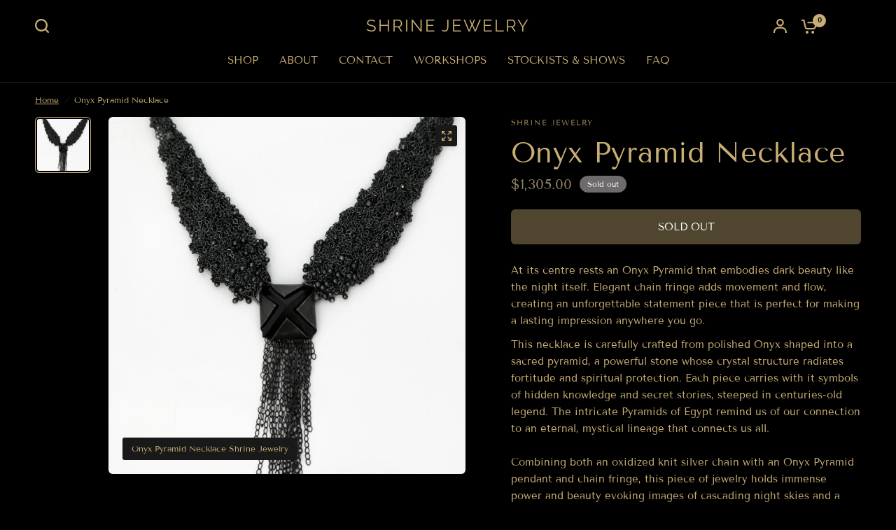

--- FILE ---
content_type: text/css
request_url: https://shrinejewelry.com/cdn/shop/t/17/assets/app.css?v=121199837508744416621746938109
body_size: 13947
content:
@charset "UTF-8";/*!
------------------------------------------------------------------
Author: Fuel Themes
Author URI: https://fuelthemes.net
------------------------------------------------------------------
*//*! normalize.css v8.0.0 | MIT License | github.com/necolas/normalize.css */html{line-height:1.15;-webkit-text-size-adjust:100%}body{margin:0}h1{font-size:2em;margin:.67em 0}hr{box-sizing:content-box;height:0;overflow:visible}pre{font-family:monospace,monospace;font-size:1em}a{background-color:transparent}abbr[title]{border-bottom:0;text-decoration:underline dotted}b,strong{font-weight:bolder}code,kbd,samp{font-family:monospace,monospace;font-size:1em}small{font-size:80%}sub,sup{font-size:75%;line-height:0;position:relative;vertical-align:baseline}sub{bottom:-.25em}sup{top:-.5em}img{border-style:none}button,input,optgroup,select,textarea{font-family:inherit;font-size:100%;line-height:1.15;margin:0}button,input{overflow:visible}button,select{text-transform:none}button,[type=button],[type=reset],[type=submit]{-webkit-appearance:button}button::-moz-focus-inner,[type=button]::-moz-focus-inner,[type=reset]::-moz-focus-inner,[type=submit]::-moz-focus-inner{border-style:none;padding:0}button:-moz-focusring,[type=button]:-moz-focusring,[type=reset]:-moz-focusring,[type=submit]:-moz-focusring{outline:1px dotted ButtonText}fieldset{padding:.35em .75em .625em}legend{box-sizing:border-box;color:inherit;display:table;max-width:100%;padding:0;white-space:normal}progress{vertical-align:baseline}textarea{overflow:auto}[type=checkbox],[type=radio]{box-sizing:border-box;padding:0}[type=number]::-webkit-inner-spin-button,[type=number]::-webkit-outer-spin-button{height:auto}[type=search]{-webkit-appearance:textfield;outline-offset:-2px}[type=search]::-webkit-search-decoration{-webkit-appearance:none}::-webkit-file-upload-button{-webkit-appearance:button;font:inherit}details{display:block}summary{display:list-item}template{display:none}[hidden]{display:none}[data-whatintent=mouse] *,[data-whatintent=mouse] *:focus,[data-whatintent=touch] *,[data-whatintent=touch] *:focus,[data-whatinput=mouse] *,[data-whatinput=mouse] *:focus,[data-whatinput=touch] *,[data-whatinput=touch] *:focus{outline:none}[draggable=false]{-webkit-touch-callout:none;-webkit-user-select:none}.foundation-mq{font-family:"small=0em&medium=48em&large=66.75em&xlarge=75em"}html{box-sizing:border-box;font-size:100%}*,*:before,*:after{box-sizing:inherit}body{margin:0;padding:0;background:var(--bg-body, #f5f5f5);font-family:-apple-system,BlinkMacSystemFont,avenir next,avenir,segoe ui,helvetica neue,helvetica,Cantarell,Ubuntu,roboto,noto,arial,sans-serif;font-weight:400;line-height:1.6;color:var(--color-body, #2c2d2e);-webkit-font-smoothing:antialiased;-moz-osx-font-smoothing:grayscale}img{display:inline-block;vertical-align:middle;max-width:100%;height:auto;-ms-interpolation-mode:bicubic}textarea{height:auto;min-height:50px;border-radius:0}select{box-sizing:border-box;width:100%;border-radius:0}.map_canvas img,.map_canvas embed,.map_canvas object,.mqa-display img,.mqa-display embed,.mqa-display object{max-width:none!important}button{padding:0;-webkit-appearance:none;appearance:none;border:0;border-radius:0;background:transparent;line-height:1;cursor:auto}[data-whatinput=mouse] button{outline:0}pre{overflow:auto;-webkit-overflow-scrolling:touch}button,input,optgroup,select,textarea{font-family:inherit}.is-visible{display:block!important}.is-hidden{display:none!important}div,dl,dt,dd,ul,ol,li,h1,h2,h3,h4,h5,h6,pre,form,p,blockquote,th,td{margin:0;padding:0}p{margin-bottom:1.25rem;font-size:inherit;line-height:1.6;text-rendering:optimizeLegibility}em,i{font-style:italic;line-height:inherit}strong,b{font-weight:var(--font-body-bold-weight, 600);line-height:inherit}small{font-size:80%;line-height:inherit}h1,.h1,.h1-large,.h1-xlarge,h2,.h2,h3,.h3,blockquote p,blockquote span,h4,.h4,h5,.h5,h6,.h6{font-family:-apple-system,BlinkMacSystemFont,avenir next,avenir,segoe ui,helvetica neue,helvetica,Cantarell,Ubuntu,roboto,noto,arial,sans-serif;font-style:normal;font-weight:700;color:var(--color-heading, #1a1c1d);text-rendering:optimizeLegibility}h1 small,.h1 small,.h1-large small,.h1-xlarge small,h2 small,.h2 small,h3 small,.h3 small,blockquote p small,blockquote span small,h4 small,.h4 small,h5 small,.h5 small,h6 small,.h6 small{line-height:0;color:#cacaca}h1,.h1,.h1-large,.h1-xlarge{font-size:2.875rem;line-height:1.45;margin-top:0;margin-bottom:1.25rem}h2,.h2{font-size:2.5rem;line-height:1.45;margin-top:0;margin-bottom:1.25rem}h3,.h3,blockquote p,blockquote span{font-size:2.125rem;line-height:1.45;margin-top:0;margin-bottom:1.25rem}h4,.h4{font-size:1.75rem;line-height:1.45;margin-top:0;margin-bottom:1.25rem}h5,.h5{font-size:1.5rem;line-height:1.45;margin-top:0;margin-bottom:1.25rem}h6,.h6{font-size:1.125rem;line-height:1.45;margin-top:0;margin-bottom:1.25rem}@media print,screen and (min-width: 48em){h1,.h1,.h1-large,.h1-xlarge{font-size:3.375rem}h2,.h2{font-size:2.875rem}h3,.h3,blockquote p,blockquote span{font-size:2.25rem}h4,.h4{font-size:1.75rem}h5,.h5{font-size:1.5rem}h6,.h6{font-size:1.125rem}}@media print,screen and (min-width: 66.75em){h1,.h1,.h1-large,.h1-xlarge{font-size:4rem}h2,.h2{font-size:3.375rem}h3,.h3,blockquote p,blockquote span{font-size:2.5rem}h4,.h4{font-size:1.875rem}h5,.h5{font-size:1.5rem}h6,.h6{font-size:1.125rem}}a{line-height:inherit;color:var(--color-body, #2c2d2e);text-decoration:none;cursor:pointer}a:hover,a:focus{color:var(--color-accent)}a img{border:0}hr{clear:both;max-width:var(--grid-width-row, 1380px);height:0;margin:1.25rem auto;border-top:0;border-right:0;border-bottom:1px solid #cacaca;border-left:0}ul,ol,dl{margin-bottom:1.25rem;list-style-position:outside;line-height:1.6}li{font-size:inherit}ul{margin-left:1.25rem;list-style-type:disc}ol{margin-left:1.25rem}ul ul,ol ul,ul ol,ol ol{margin-left:1.25rem;margin-bottom:0}dl{margin-bottom:1rem}dl dt{margin-bottom:.3rem;font-weight:var(--font-body-bold-weight, 600)}blockquote{margin:0 0 1.25rem;padding:.5625rem 1.25rem 0 1.1875rem;border-left:1px solid #cacaca}blockquote,blockquote p{line-height:1.6;color:#8a8a8a}abbr,abbr[title]{border-bottom:1px dotted #2c2d2e;cursor:help;text-decoration:none}figure{margin:0}kbd{margin:0;padding:.125rem .25rem 0;background-color:#e6e6e6;font-family:Consolas,Liberation Mono,Courier,monospace;color:#2c2d2e}.subheader{margin-top:.2rem;margin-bottom:.5rem;font-weight:400;line-height:1.4;color:#8a8a8a}.lead{font-size:125%;line-height:1.6}.stat{font-size:2.5rem;line-height:1}p+.stat{margin-top:-1rem}ul.no-bullet,ol.no-bullet{margin-left:0;list-style:none}cite,.cite-block{display:block;color:#8a8a8a;font-size:.8125rem}cite:before,.cite-block:before{content:"\2014  "}code,.code-inline{border:1px solid #cacaca;background-color:#e6e6e6;font-family:Consolas,Liberation Mono,Courier,monospace;font-weight:400;color:#2c2d2e;display:inline;max-width:100%;word-wrap:break-word;padding:.125rem .3125rem .0625rem}.code-block{border:1px solid #cacaca;background-color:#e6e6e6;font-family:Consolas,Liberation Mono,Courier,monospace;font-weight:400;color:#2c2d2e;display:block;overflow:auto;white-space:pre;padding:1rem;margin-bottom:1.5rem}.text-left{text-align:left}.text-right{text-align:right}.text-center{text-align:center}.text-justify{text-align:justify}@media print,screen and (min-width: 48em){.medium-text-left{text-align:left}.medium-text-right{text-align:right}.medium-text-center{text-align:center}.medium-text-justify{text-align:justify}}@media print,screen and (min-width: 66.75em){.large-text-left{text-align:left}.large-text-right{text-align:right}.large-text-center{text-align:center}.large-text-justify{text-align:justify}}.show-for-print{display:none!important}@media print{*{background:transparent!important;color:#000!important;-webkit-print-color-adjust:economy;print-color-adjust:economy;box-shadow:none!important;text-shadow:none!important}.show-for-print{display:block!important}.hide-for-print{display:none!important}table.show-for-print{display:table!important}thead.show-for-print{display:table-header-group!important}tbody.show-for-print{display:table-row-group!important}tr.show-for-print{display:table-row!important}td.show-for-print,th.show-for-print{display:table-cell!important}a,a:visited{text-decoration:underline}a[href]:after{content:" (" attr(href) ")"}.ir a:after,a[href^="javascript:"]:after,a[href^="#"]:after{content:""}abbr[title]:after{content:" (" attr(title) ")"}pre,blockquote{border:1px solid #8a8a8a;page-break-inside:avoid}thead{display:table-header-group}tr,img{page-break-inside:avoid}img{max-width:100%!important}@page{margin:.5cm}p,h2,h3{orphans:3;widows:3}h2,h3{page-break-after:avoid}.print-break-inside{page-break-inside:auto}}.row{max-width:var(--grid-width-row, 1380px);margin-right:auto;margin-left:auto;display:flex;flex-flow:row wrap}.row .row{margin-right:-.25rem;margin-left:-.25rem}@media print,screen and (min-width: 48em){.row .row{margin-right:-.9375rem;margin-left:-.9375rem}}@media print,screen and (min-width: 66.75em){.row .row{margin-right:-.9375rem;margin-left:-.9375rem}}.row .row.collapse{margin-right:0;margin-left:0}.row.expanded{max-width:none}.row.expanded .row{margin-right:auto;margin-left:auto}.row:not(.expanded) .row{max-width:none}.row.collapse>.column,.row.collapse>.columns{padding-right:0;padding-left:0}.row.is-collapse-child,.row.collapse>.column>.row,.row.collapse>.columns>.row{margin-right:0;margin-left:0}.column,.columns{flex:1 1 0px;padding-right:.25rem;padding-left:.25rem;min-width:0}@media print,screen and (min-width: 48em){.column,.columns{padding-right:.9375rem;padding-left:.9375rem}}.column.row.row,.row.row.columns{float:none;display:block}.row .column.row.row,.row .row.row.columns{margin-right:0;margin-left:0;padding-right:0;padding-left:0}.small-1{flex:0 0 8.33333%;max-width:8.33333%}.small-offset-0{margin-left:0%}.small-2{flex:0 0 16.66667%;max-width:16.66667%}.small-offset-1{margin-left:8.33333%}.small-3{flex:0 0 25%;max-width:25%}.small-offset-2{margin-left:16.66667%}.small-4{flex:0 0 33.33333%;max-width:33.33333%}.small-offset-3{margin-left:25%}.small-5{flex:0 0 41.66667%;max-width:41.66667%}.small-offset-4{margin-left:33.33333%}.small-6{flex:0 0 50%;max-width:50%}.small-offset-5{margin-left:41.66667%}.small-7{flex:0 0 58.33333%;max-width:58.33333%}.small-offset-6{margin-left:50%}.small-8{flex:0 0 66.66667%;max-width:66.66667%}.small-offset-7{margin-left:58.33333%}.small-9{flex:0 0 75%;max-width:75%}.small-offset-8{margin-left:66.66667%}.small-10{flex:0 0 83.33333%;max-width:83.33333%}.small-offset-9{margin-left:75%}.small-11{flex:0 0 91.66667%;max-width:91.66667%}.small-offset-10{margin-left:83.33333%}.small-12{flex:0 0 100%;max-width:100%}.small-offset-11{margin-left:91.66667%}.small-up-1{flex-wrap:wrap}.small-up-1>.column,.small-up-1>.columns{flex:0 0 100%;max-width:100%}.small-up-2{flex-wrap:wrap}.small-up-2>.column,.small-up-2>.columns{flex:0 0 50%;max-width:50%}.small-up-3{flex-wrap:wrap}.small-up-3>.column,.small-up-3>.columns{flex:0 0 33.33333%;max-width:33.33333%}.small-up-4{flex-wrap:wrap}.small-up-4>.column,.small-up-4>.columns{flex:0 0 25%;max-width:25%}.small-up-5{flex-wrap:wrap}.small-up-5>.column,.small-up-5>.columns{flex:0 0 20%;max-width:20%}.small-up-6{flex-wrap:wrap}.small-up-6>.column,.small-up-6>.columns{flex:0 0 16.66667%;max-width:16.66667%}.small-up-7{flex-wrap:wrap}.small-up-7>.column,.small-up-7>.columns{flex:0 0 14.28571%;max-width:14.28571%}.small-up-8{flex-wrap:wrap}.small-up-8>.column,.small-up-8>.columns{flex:0 0 12.5%;max-width:12.5%}.small-collapse>.column,.small-collapse>.columns{padding-right:0;padding-left:0}.small-uncollapse>.column,.small-uncollapse>.columns{padding-right:.25rem;padding-left:.25rem}@media print,screen and (min-width: 48em){.medium-1{flex:0 0 8.33333%;max-width:8.33333%}.medium-offset-0{margin-left:0%}.medium-2{flex:0 0 16.66667%;max-width:16.66667%}.medium-offset-1{margin-left:8.33333%}.medium-3{flex:0 0 25%;max-width:25%}.medium-offset-2{margin-left:16.66667%}.medium-4{flex:0 0 33.33333%;max-width:33.33333%}.medium-offset-3{margin-left:25%}.medium-5{flex:0 0 41.66667%;max-width:41.66667%}.medium-offset-4{margin-left:33.33333%}.medium-6{flex:0 0 50%;max-width:50%}.medium-offset-5{margin-left:41.66667%}.medium-7{flex:0 0 58.33333%;max-width:58.33333%}.medium-offset-6{margin-left:50%}.medium-8{flex:0 0 66.66667%;max-width:66.66667%}.medium-offset-7{margin-left:58.33333%}.medium-9{flex:0 0 75%;max-width:75%}.medium-offset-8{margin-left:66.66667%}.medium-10{flex:0 0 83.33333%;max-width:83.33333%}.medium-offset-9{margin-left:75%}.medium-11{flex:0 0 91.66667%;max-width:91.66667%}.medium-offset-10{margin-left:83.33333%}.medium-12{flex:0 0 100%;max-width:100%}.medium-offset-11{margin-left:91.66667%}.medium-up-1{flex-wrap:wrap}.medium-up-1>.column,.medium-up-1>.columns{flex:0 0 100%;max-width:100%}.medium-up-2{flex-wrap:wrap}.medium-up-2>.column,.medium-up-2>.columns{flex:0 0 50%;max-width:50%}.medium-up-3{flex-wrap:wrap}.medium-up-3>.column,.medium-up-3>.columns{flex:0 0 33.33333%;max-width:33.33333%}.medium-up-4{flex-wrap:wrap}.medium-up-4>.column,.medium-up-4>.columns{flex:0 0 25%;max-width:25%}.medium-up-5{flex-wrap:wrap}.medium-up-5>.column,.medium-up-5>.columns{flex:0 0 20%;max-width:20%}.medium-up-6{flex-wrap:wrap}.medium-up-6>.column,.medium-up-6>.columns{flex:0 0 16.66667%;max-width:16.66667%}.medium-up-7{flex-wrap:wrap}.medium-up-7>.column,.medium-up-7>.columns{flex:0 0 14.28571%;max-width:14.28571%}.medium-up-8{flex-wrap:wrap}.medium-up-8>.column,.medium-up-8>.columns{flex:0 0 12.5%;max-width:12.5%}}@media print,screen and (min-width: 48em) and (min-width: 48em){.medium-expand{flex:1 1 0px}}.row.medium-unstack>.column,.row.medium-unstack>.columns{flex:0 0 100%}@media print,screen and (min-width: 48em){.row.medium-unstack>.column,.row.medium-unstack>.columns{flex:1 1 0px}}@media print,screen and (min-width: 48em){.medium-collapse>.column,.medium-collapse>.columns{padding-right:0;padding-left:0}.medium-uncollapse>.column,.medium-uncollapse>.columns{padding-right:.9375rem;padding-left:.9375rem}}@media print,screen and (min-width: 66.75em){.large-1{flex:0 0 8.33333%;max-width:8.33333%}.large-offset-0{margin-left:0%}.large-2{flex:0 0 16.66667%;max-width:16.66667%}.large-offset-1{margin-left:8.33333%}.large-3{flex:0 0 25%;max-width:25%}.large-offset-2{margin-left:16.66667%}.large-4{flex:0 0 33.33333%;max-width:33.33333%}.large-offset-3{margin-left:25%}.large-5{flex:0 0 41.66667%;max-width:41.66667%}.large-offset-4{margin-left:33.33333%}.large-6{flex:0 0 50%;max-width:50%}.large-offset-5{margin-left:41.66667%}.large-7{flex:0 0 58.33333%;max-width:58.33333%}.large-offset-6{margin-left:50%}.large-8{flex:0 0 66.66667%;max-width:66.66667%}.large-offset-7{margin-left:58.33333%}.large-9{flex:0 0 75%;max-width:75%}.large-offset-8{margin-left:66.66667%}.large-10{flex:0 0 83.33333%;max-width:83.33333%}.large-offset-9{margin-left:75%}.large-11{flex:0 0 91.66667%;max-width:91.66667%}.large-offset-10{margin-left:83.33333%}.large-12{flex:0 0 100%;max-width:100%}.large-offset-11{margin-left:91.66667%}.large-up-1{flex-wrap:wrap}.large-up-1>.column,.large-up-1>.columns{flex:0 0 100%;max-width:100%}.large-up-2{flex-wrap:wrap}.large-up-2>.column,.large-up-2>.columns{flex:0 0 50%;max-width:50%}.large-up-3{flex-wrap:wrap}.large-up-3>.column,.large-up-3>.columns{flex:0 0 33.33333%;max-width:33.33333%}.large-up-4{flex-wrap:wrap}.large-up-4>.column,.large-up-4>.columns{flex:0 0 25%;max-width:25%}.large-up-5{flex-wrap:wrap}.large-up-5>.column,.large-up-5>.columns{flex:0 0 20%;max-width:20%}.large-up-6{flex-wrap:wrap}.large-up-6>.column,.large-up-6>.columns{flex:0 0 16.66667%;max-width:16.66667%}.large-up-7{flex-wrap:wrap}.large-up-7>.column,.large-up-7>.columns{flex:0 0 14.28571%;max-width:14.28571%}.large-up-8{flex-wrap:wrap}.large-up-8>.column,.large-up-8>.columns{flex:0 0 12.5%;max-width:12.5%}}@media print,screen and (min-width: 66.75em) and (min-width: 66.75em){.large-expand{flex:1 1 0px}}.row.large-unstack>.column,.row.large-unstack>.columns{flex:0 0 100%}@media print,screen and (min-width: 66.75em){.row.large-unstack>.column,.row.large-unstack>.columns{flex:1 1 0px}}@media print,screen and (min-width: 66.75em){.large-collapse>.column,.large-collapse>.columns{padding-right:0;padding-left:0}.large-uncollapse>.column,.large-uncollapse>.columns{padding-right:.9375rem;padding-left:.9375rem}}.shrink{flex:0 0 auto;max-width:100%}.column-block{margin-bottom:.5rem}.column-block>:last-child{margin-bottom:0}@media print,screen and (min-width: 48em){.column-block{margin-bottom:1.875rem}.column-block>:last-child{margin-bottom:0}}.align-left{justify-content:flex-start}.align-right{justify-content:flex-end}.align-center{justify-content:center}.align-justify{justify-content:space-between}.align-spaced{justify-content:space-around}.align-left.vertical.menu>li>a{justify-content:flex-start}.align-right.vertical.menu>li>a{justify-content:flex-end}.align-center.vertical.menu>li>a{justify-content:center}.align-top{align-items:flex-start}.align-self-top{align-self:flex-start}.align-bottom{align-items:flex-end}.align-self-bottom{align-self:flex-end}.align-middle{align-items:center}.align-self-middle{align-self:center}.align-stretch{align-items:stretch}.align-self-stretch{align-self:stretch}.align-center-middle{justify-content:center;align-items:center;align-content:center}.small-order-1{order:1}.small-order-2{order:2}.small-order-3{order:3}.small-order-4{order:4}.small-order-5{order:5}.small-order-6{order:6}@media print,screen and (min-width: 48em){.medium-order-1{order:1}.medium-order-2{order:2}.medium-order-3{order:3}.medium-order-4{order:4}.medium-order-5{order:5}.medium-order-6{order:6}}@media print,screen and (min-width: 66.75em){.large-order-1{order:1}.large-order-2{order:2}.large-order-3{order:3}.large-order-4{order:4}.large-order-5{order:5}.large-order-6{order:6}}.flex-container{display:flex}.flex-child-auto{flex:1 1 auto}.flex-child-grow{flex:1 0 auto}.flex-child-shrink{flex:0 1 auto}.flex-dir-row{flex-direction:row}.flex-dir-row-reverse{flex-direction:row-reverse}.flex-dir-column{flex-direction:column}.flex-dir-column-reverse{flex-direction:column-reverse}@media print,screen and (min-width: 48em){.medium-flex-container{display:flex}.medium-flex-child-auto{flex:1 1 auto}.medium-flex-child-grow{flex:1 0 auto}.medium-flex-child-shrink{flex:0 1 auto}.medium-flex-dir-row{flex-direction:row}.medium-flex-dir-row-reverse{flex-direction:row-reverse}.medium-flex-dir-column{flex-direction:column}.medium-flex-dir-column-reverse{flex-direction:column-reverse}}@media print,screen and (min-width: 66.75em){.large-flex-container{display:flex}.large-flex-child-auto{flex:1 1 auto}.large-flex-child-grow{flex:1 0 auto}.large-flex-child-shrink{flex:0 1 auto}.large-flex-dir-row{flex-direction:row}.large-flex-dir-row-reverse{flex-direction:row-reverse}.large-flex-dir-column{flex-direction:column}.large-flex-dir-column-reverse{flex-direction:column-reverse}}html{scroll-behavior:smooth;scroll-padding-top:calc(var(--logo-height-mobile) + 106px);font-size:calc(var(--font-body-scale) * 16px)}@media only screen and (min-width: 768px){html{scroll-padding-top:calc(var(--logo-height) + 106px)}}body{overflow-wrap:anywhere;font-size:1.0625rem;line-height:calc(var(--font-body-line-height-scale) * 1.6);letter-spacing:var(--font-body-letter-spacing, normal);background:var(--bg-body)}body.open-cc{overflow:hidden}body.open-cc #wrapper .click-capture{opacity:1;visibility:visible;pointer-events:all}body.open-cc #main-content{clip-path:none!important}body.open-cc--product #wrapper .click-capture--product{opacity:1;visibility:visible;pointer-events:all}body.open-cc--product #main-content{clip-path:none!important}body.open-cc #shopify-chat{display:none}body.open-lightbox #main-content{clip-path:none!important}*{box-sizing:border-box}a{-webkit-tap-highlight-color:rgba(0,0,0,0);transition:color .25s cubic-bezier(.104,.204,.492,1)}button,summary{-webkit-tap-highlight-color:rgba(0,0,0,0)}p{word-spacing:.001em;font-feature-settings:"kern" 1;font-kerning:normal;line-height:calc(var(--font-body-line-height-scale) * 1.6)}figure{margin:0;padding:0}hr{border-bottom-color:var(--color-border, #dadce0)}summary{display:inline-block}#wrapper{min-height:100vh;display:flex;flex-direction:column;scroll-behavior:smooth}#wrapper #main-content{display:flex;flex:1;backface-visibility:hidden;clip-path:inset(0px var(--footer-width-percent, 0%) 0% round var(--footer-border-radius, 0px));min-height:calc(100vh - var(--header-height, 0px) - var(--announcement-height, 0px));flex-direction:column;background:var(--bg-body, #f5f5f5)}@supports (height: 100dvh){#wrapper #main-content{min-height:calc(100dvh - var(--header-height, 0px) - var(--announcement-height, 0px))}}#wrapper #main-content>.row{width:100%}#wrapper .click-capture,#wrapper .click-capture--product{position:fixed;top:0;left:0;width:100%;height:100%;pointer-events:none;z-index:53;opacity:0;visibility:hidden;background:rgba(var(--color-overlay-rgb),.4);backdrop-filter:blur(7px);-webkit-backdrop-filter:blur(7px)}#wrapper .click-capture--product{z-index:91}.template-product-quick-view #wrapper .click-capture--product{opacity:1!important;visibility:visible!important}.template-product-quick-view #wrapper #main-content{clip-path:none!important}.row{padding:0 11px}@media only screen and (min-width: 768px){.row{padding:0 35px}}.row .columns{padding:0 4px}@media only screen and (min-width: 768px){.row .columns{padding:0 15px}}.row.no-padding{padding:0}.row.full-width-row{max-width:none}.row.full-width-row-full{padding:0;max-width:none}.row.full-width-row-full>.columns{padding:0}.text-size-large{font-size:1.0625rem}@media only screen and (min-width: 768px){.text-size-large{font-size:1.25rem}}.text-size-small{font-size:.9375rem}.visually-hidden{position:absolute!important;overflow:hidden;width:1px;height:1px;margin:-1px;padding:0;border:0;clip:rect(0 0 0 0);word-wrap:normal!important}.overflow-hidden{overflow:hidden}blockquote{position:relative;text-align:center;padding:0 5%;border-left:0;color:var(--color-heading, #1a1c1d);margin:50px 0}blockquote p,blockquote span{color:var(--color-heading, #1a1c1d)}.thb-placeholder{background:rgba(var(--color-body-rgb),.03);display:flex}.thb-placeholder svg{width:100%;height:100%;fill:var(--color-body, #2c2d2e)}.rte a{text-decoration:underline;text-underline-offset:3px}.rte p+h1,.rte p+h2,.rte p+h3,.rte p+h4,.rte p+h5,.rte p+h6{margin-top:10px}.rte iframe{max-width:100%}.no-js .no-js-hidden,.no-js img.lazyload{display:none!important}.screen-reader-shortcut{position:fixed;top:-1000em}.screen-reader-shortcut:focus{left:6px;top:7px;height:auto;width:auto;display:block;font-size:14px;font-weight:var(--font-body-bold-weight, 600);padding:15px 23px 14px;background-color:#54cdcd;color:#fff;z-index:100000;line-height:normal;text-decoration:none;box-shadow:0 0 2px 2px #0009}table{width:100%;text-align:left;border-spacing:0;border-collapse:separate;margin-bottom:30px;font-size:15px;border-collapse:collapse;border:1px solid var(--color-border, #dadce0)}[dir=rtl] table{text-align:right}table thead{line-height:1}table thead th{font-size:.8125rem;padding:18px 0;font-weight:var(--font-body-medium-weight, 500)}table th{font-weight:var(--font-body-medium-weight, 500)}table th,table td{padding:10px 15px;border:1px solid var(--color-border, #dadce0)}@media only screen and (min-width: 768px){table th,table td{padding:15px 25px}}table.collaterals{border:0;margin:0}table.collaterals tbody tr{border:0;font-weight:var(--font-body-medium-weight, 500)}table.collaterals tbody tr th,table.collaterals tbody tr td{padding:5px 0;border:0}table.collaterals tbody tr th:last-child,table.collaterals tbody tr td:last-child{text-align:right;padding-right:0}table.collaterals tbody tr th{padding:5px 10px 5px 0}table.collaterals tbody tr .price{font-weight:var(--font-body-medium-weight, 500)}table.collaterals tbody tr.cart-total .price{font-size:1.25rem}table.collaterals tbody tr:first-child th,table.collaterals tbody tr:first-child td{padding-top:0}table.no-borders{border:0}table.no-borders thead{line-height:1}table.no-borders thead th{padding:18px 0;border-bottom:1px solid var(--color-border, #dadce0)}table.no-borders thead th:last-child{text-align:right}table.no-borders th,table.no-borders td{padding:10px 15px;border:0}@media only screen and (min-width: 768px){table.no-borders th,table.no-borders td{padding:15px 25px}}table.no-borders tbody tr th,table.no-borders tbody tr td{padding:20px 15px 20px 0;border-bottom:1px solid var(--color-border, #dadce0)}table.no-borders tbody tr th:last-child,table.no-borders tbody tr td:last-child{text-align:right;padding-right:0}@media only screen and (min-width: 768px){table.no-borders tbody tr th,table.no-borders tbody tr td{padding:20px 30px 20px 0}}[dir=rtl] table.no-borders tbody tr th,[dir=rtl] table.no-borders tbody tr td{padding:20px 0 20px 15px}@media only screen and (min-width: 768px){[dir=rtl] table.no-borders tbody tr th,[dir=rtl] table.no-borders tbody tr td{padding:20px 0 20px 30px}}table.no-borders tbody tr:last-child td{border-bottom:0}table.no-borders tfoot{text-align:right}table.no-borders tfoot td{padding:10px 0;border-top:1px solid var(--color-border, #dadce0)}table.no-borders tfoot td:first-child{text-align:left}.shopify-challenge__container{padding:40px 0}@media only screen and (min-width: 768px){.shopify-challenge__container{padding:70px 0}}@media only screen and (min-width: 1068px){.shopify-challenge__container{padding:100px 0}}.discounts{list-style:none;margin:5px 0 0;padding:0;font-size:12px}.discounts__discount{margin-bottom:5px}.discounts__discount svg{vertical-align:middle;margin-right:6px;width:10px}.side-panel{position:fixed;top:0;right:0;height:100vh;z-index:90;width:calc(100vw - 15px);background:var(--color-drawer-bg, #fff);max-width:540px;overflow-x:hidden;transform:translate(100%);border-radius:var(--block-border-radius, 16px) 0 0 var(--block-border-radius, 16px);--bg-body-rgb: var(--color-drawer-bg-rgb)}.side-panel:not(.active){box-shadow:none!important}@supports (height: 100dvh){.side-panel{height:100dvh}}.side-panel.active{transform:translate(0)}.side-panel.side-cart{z-index:99}.side-panel.facet-drawer{transform:translate(-100%);right:auto;left:0}.side-panel.facet-drawer.active{transform:translate(0)}.side-panel.search-drawer{overflow:hidden}.side-panel.search-drawer .side-panel-inner{height:100%}.side-panel.search-drawer .side-panel-header div{height:70px;padding:10px 0}.side-panel.search-drawer .searchform{width:100%;padding-right:20px}.side-panel.search-drawer .searchform input{border:0;padding:0;font-size:1rem;outline:0}.side-panel.search-drawer .searchform label{display:none}.side-panel.search-drawer .side-panel-content--has-tabs{display:none;position:relative;flex:1;height:calc(100% - 70px)}.side-panel.search-drawer .side-panel-content--has-tabs.active{display:flex;flex-direction:column}.side-panel.search-drawer .side-panel-content--has-tabs.active+.side-panel-content--initial{display:none}.side-panel.search-drawer .side-panel-content--has-tabs scroll-shadow{flex:1;overflow:hidden}.side-panel.search-drawer .side-panel-content--initial{height:calc(100% - 70px);overflow-x:hidden;overflow-y:auto}.side-panel.product-drawer{z-index:102;width:auto;left:10px;right:10px;top:10px;bottom:10px;height:auto;max-width:100%;margin:0;opacity:0;pointer-events:none}@media only screen and (min-width: 1068px){.side-panel.product-drawer{max-width:1160px;max-height:calc(100vh - 40px);left:50%;right:auto;top:50%;width:100%;bottom:auto;transform:translate3d(-50%,-50%,0)}@supports (height: 100dvh){.side-panel.product-drawer{max-height:calc(100dvh - 40px)}}}.side-panel.product-drawer.active{pointer-events:all;opacity:1}@media only screen and (min-width: 1068px){.side-panel.product-drawer.active{transform:translate3d(-50%,-50%,0)}}.side-panel.product-drawer .side-panel-close{position:absolute;top:5px;right:5px;width:40px;height:40px;z-index:20;display:flex;align-items:center;justify-content:center}.side-panel.product-drawer .thb-product-detail{margin:0}.side-panel.product-drawer .side-panel-inner{position:relative;z-index:5}.side-panel.product-drawer .side-panel-content{padding:10px 20px 20px}@media only screen and (min-width: 1068px){.side-panel.product-drawer .side-panel-content{padding:40px}}.side-panel-header{position:sticky;top:0;left:0;z-index:35;background:var(--color-drawer-bg, #fff);padding:0 30px}.side-panel-header .h6{margin:0;line-height:1;color:var(--color-body, #2c2d2e)}.side-panel-header .h6>span{display:block}.side-panel-header .h6 .facets__label{font-size:.75rem;margin-top:4px;display:block}.side-panel-header div{line-height:1;display:flex;justify-content:space-between;align-items:center;height:100%;padding:23px 0;border-bottom:1px solid var(--color-border, #dadce0)}.side-panel-close{cursor:pointer}.side-panel-content{padding:25px 30px;font-size:.9375rem}.side-panel-content.side-panel-content--has-tabs{padding:0}.side-panel-content.side-panel-content--has-tabs .side-panel-content--inner{padding:0 30px 25px;overflow-y:auto;overflow-x:hidden;height:100%}.side-panel-content--tabs{display:flex;padding:25px 30px}.side-panel-content--tabs button{display:inline-flex;align-items:center;min-height:25px;color:rgba(var(--color-body-rgb),.6);margin-right:15px;font-size:1rem;font-weight:var(--font-body-medium-weight, 500);padding:2px 0 5px;position:relative;z-index:2}.side-panel-content--tabs button:after{content:"";display:block;height:2px;width:100%;background:var(--color-body, #2c2d2e);position:absolute;bottom:0;left:0;z-index:3;transform:scaleX(0);transform-origin:left center}.side-panel-content--tabs button:hover{color:var(--color-body, #2c2d2e);opacity:1}.side-panel-content--tabs button.tab-active{opacity:1;color:var(--color-body, #2c2d2e)}.side-panel-content--tabs button.tab-active:after{transform:scale(1)}.side-panel-content--tab-panel{display:none}.side-panel-content--tab-panel.tab-active{display:block}.side-panel-content--search-footer{padding:25px 30px;border-top:1px solid var(--color-border, #dadce0);margin-top:auto}.side-panel-content .button{flex-shrink:0}.side-panel-footer{padding:25px 30px;border-top:1px solid var(--color-border, #dadce0)}.loading{position:relative}.loading:after{content:"";display:block;position:absolute;top:0;left:0;right:0;bottom:0;z-index:10}.loading .loading-overlay{display:block}.loading-overlay{display:none;width:42px;height:42px;position:absolute;top:50%;left:50%;z-index:20;line-height:0;transform:translate3d(-50%,-50%,0)}.spinner{animation:rotator 1.4s infinite linear}.spinner-path{stroke-dasharray:280;stroke-dashoffset:0;transform-origin:center;animation:dash 1.4s infinite ease}@keyframes rotator{0%{transform:rotate(0)}to{transform:rotate(270deg)}}@keyframes dash{0%{stroke-dashoffset:280}50%{stroke-dashoffset:75;transform:rotate(135deg)}to{stroke-dashoffset:280;transform:rotate(450deg)}}.lazyload,.lazyloading{opacity:.75;will-change:opacity,filter;-webkit-filter:blur(5px);-moz-filter:blur(5px);filter:blur(5px)}.lazyload.no-blur,.lazyloading.no-blur{filter:none;opacity:1}.lazyloaded{opacity:1;transition:opacity .2s cubic-bezier(.104,.204,.492,1),filter .2s cubic-bezier(.104,.204,.492,1)}@media only screen and (min-width: 768px){.medium-1\/5{-webkit-flex:0 0 20%;-ms-flex:0 0 20%;flex:0 0 20%;max-width:20%}}@media only screen and (min-width: 1068px){.large-1\/5{-webkit-flex:0 0 20%;-ms-flex:0 0 20%;flex:0 0 20%;max-width:20%}}scroll-shadow{display:inline-block;width:100%;--scroll-shadow-size: 20;--scroll-shadow-top: linear-gradient(rgba(var(--bg-body-rgb), 1), rgba(var(--bg-body-rgb), 0));--scroll-shadow-bottom: linear-gradient(rgba(var(--bg-body-rgb), 0), rgba(var(--bg-body-rgb), 1));--scroll-shadow-left: linear-gradient(90deg, rgba(var(--bg-body-rgb), 1), rgba(var(--bg-body-rgb), 0));--scroll-shadow-right: linear-gradient(90deg, rgba(var(--bg-body-rgb), 0), rgba(var(--bg-body-rgb), 1))}@media only screen and (max-width: 767px){.mobile-height-full{transition:height .5s linear;height:calc(100vh - var(--announcement-height, 0px))}@supports (height: 100svh){.mobile-height-full{height:calc(100svh - var(--announcement-height, 0px))}}}@media only screen and (max-width: 767px){.mobile-height-auto{min-height:auto}}@media only screen and (max-width: 767px){.mobile-height-300{min-height:300px}}@media only screen and (max-width: 767px){.mobile-height-350{min-height:350px}}@media only screen and (max-width: 767px){.mobile-height-400{min-height:400px}}@media only screen and (max-width: 767px){.mobile-height-450{min-height:450px}}@media only screen and (max-width: 767px){.mobile-height-500{min-height:500px}}@media only screen and (min-width: 768px){.desktop-height-full{height:calc(100vh - var(--announcement-height, 0px))}@supports (height: 100dvh){.desktop-height-full{height:calc(100dvh - var(--announcement-height, 0px))}}}@media only screen and (min-width: 768px){.desktop-height-auto{min-height:auto}}@media only screen and (min-width: 768px){.desktop-height-450{min-height:450px}}@media only screen and (min-width: 768px){.desktop-height-550{min-height:550px}}@media only screen and (min-width: 768px){.desktop-height-650{min-height:650px}}@media only screen and (min-width: 768px){.desktop-height-750{min-height:750px}}.height-full{min-height:100vh}.height-auto{min-height:auto}.height-300{min-height:300px}.height-350{min-height:350px}.height-400{min-height:400px}.height-450{min-height:450px}.page-content-width{max-width:800px;margin:0 auto}.subheading{font-size:.75rem;letter-spacing:.1em;margin-bottom:20px;text-transform:uppercase;font-weight:var(--font-body-medium-weight, 500)}.section-spacing{margin-top:var(--section-spacing-mobile, 0);margin-bottom:var(--section-spacing-mobile, 0)}@media only screen and (min-width: 768px){.section-spacing{margin-top:var(--section-spacing-desktop, 0);margin-bottom:var(--section-spacing-desktop, 0)}}.section-spacing.section-spacing--disable-top{margin-top:0}.section-spacing.section-spacing--disable-bottom{margin-bottom:0}.section-spacing-bottom{margin-bottom:var(--section-spacing-mobile, 0)}@media only screen and (min-width: 768px){.section-spacing-bottom{margin-bottom:var(--section-spacing-desktop, 0)}}.section-spacing-bottom.section-spacing--disable-bottom{margin-bottom:0}.section-spacing-padding{padding-top:var(--section-spacing-mobile, 0);padding-bottom:var(--section-spacing-mobile, 0)}@media only screen and (min-width: 768px){.section-spacing-padding{padding-top:var(--section-spacing-desktop, 0);padding-bottom:var(--section-spacing-desktop, 0)}}.section-spacing-padding.section-spacing--disable-top{padding-top:0}.section-spacing-padding.section-spacing--disable-bottom{padding-bottom:0}.visibility-hidden{visibility:hidden}.thb-parallax-image{pointer-events:none;will-change:transform;transform-style:preserve-3d;backface-visibility:hidden}.has-shadow--true.has-shadow--hover:hover{box-shadow:0 4px 6px #00000029}.back-to-top{display:flex;align-items:center;justify-content:center;width:36px;height:36px;background:var(--color-drawer-bg, #fff);position:fixed;bottom:20px;right:20px;z-index:30;border-radius:50%;cursor:pointer;box-shadow:0 2px 10px #00000026;transform:translateY(70px)}@media only screen and (min-width: 1068px){.back-to-top{bottom:30px;right:30px}}.back-to-top.back-to-top--active{transform:translateY(0)}.back-to-top svg{overflow:visible;transform:translateY(1px)}.back-to-top--handle{transform:translateY(4px)}.back-to-top--bar{opacity:0;transform-origin:bottom center;transform:scaleY(0) translateY(8px)}.back-to-top:hover .back-to-top--handle,.back-to-top:focus .back-to-top--handle{transform:translateY(0)}.back-to-top:hover .back-to-top--bar,.back-to-top:focus .back-to-top--bar{opacity:1;transform-origin:top center;transform:scale(1) translateY(0)}.metafield-color{display:inline-block;width:20px;height:20px;border-radius:50%;margin-right:5px}.metafield-rich_text_field>*:last-child{margin-bottom:0}h1,.h1,.h1-large,.h1-xlarge{font-size:calc(var(--font-heading-scale) * 32px);line-height:calc(var(--font-heading-line-height-scale) * calc(var(--font-heading-scale) * 40px))}@media only screen and (min-width: 768px){h1,.h1,.h1-large,.h1-xlarge{font-size:calc(var(--font-heading-scale) * 36px);line-height:calc(var(--font-heading-line-height-scale) * calc(var(--font-heading-scale) * 44px))}}@media only screen and (min-width: 1068px){h1,.h1,.h1-large,.h1-xlarge{font-size:calc(var(--font-heading-scale) * 50px);line-height:calc(var(--font-heading-line-height-scale) * calc(var(--font-heading-scale) * 58px))}}h2,.h2{font-size:calc(var(--font-heading-scale) * 28px);line-height:calc(var(--font-heading-line-height-scale) * calc(var(--font-heading-scale) * 36px))}@media only screen and (min-width: 768px){h2,.h2{font-size:calc(var(--font-heading-scale) * 36px);line-height:calc(var(--font-heading-line-height-scale) * calc(var(--font-heading-scale) * 44px))}}@media only screen and (min-width: 1068px){h2,.h2{font-size:calc(var(--font-heading-scale) * 42px);line-height:calc(var(--font-heading-line-height-scale) * calc(var(--font-heading-scale) * 50px))}}h3,.h3,blockquote p,blockquote span{font-size:calc(var(--font-heading-scale) * 26px);line-height:calc(var(--font-heading-line-height-scale) * calc(var(--font-heading-scale) * 30px))}@media only screen and (min-width: 768px){h3,.h3,blockquote p,blockquote span{font-size:calc(var(--font-heading-scale) * 30px);line-height:calc(var(--font-heading-line-height-scale) * calc(var(--font-heading-scale) * 38px))}}@media only screen and (min-width: 1068px){h3,.h3,blockquote p,blockquote span{font-size:calc(var(--font-heading-scale) * 34px);line-height:calc(var(--font-heading-line-height-scale) * calc(var(--font-heading-scale) * 42px))}}h4,.h4{font-size:calc(var(--font-heading-scale) * 20px);line-height:calc(var(--font-heading-line-height-scale) * calc(var(--font-heading-scale) * 28px))}@media only screen and (min-width: 1068px){h4,.h4{font-size:calc(var(--font-heading-scale) * 28px);line-height:calc(var(--font-heading-line-height-scale) * calc(var(--font-heading-scale) * 36px))}}h5,.h5{font-size:calc(var(--font-heading-scale) * 24px);line-height:calc(var(--font-heading-line-height-scale) * calc(var(--font-heading-scale) * 32px))}h6,.h6{font-size:calc(var(--font-heading-scale) * 18px);line-height:calc(var(--font-heading-line-height-scale) * calc(var(--font-heading-scale) * 26px))}@media only screen and (min-width: 768px){.h1-large{font-size:calc(var(--font-heading-scale) * 52px);line-height:calc(var(--font-heading-line-height-scale) * calc(var(--font-heading-scale) * 60px))}}@media only screen and (min-width: 1068px){.h1-large{font-size:calc(var(--font-heading-scale) * 60px);line-height:calc(var(--font-heading-line-height-scale) * calc(var(--font-heading-scale) * 68px))}}@media only screen and (min-width: 768px){.h1-xlarge{font-size:calc(var(--font-heading-scale) * 60px);line-height:calc(var(--font-heading-line-height-scale) * calc(var(--font-heading-scale) * 68px))}}@media only screen and (min-width: 1068px){.h1-xlarge{font-size:calc(var(--font-heading-scale) * 72px);line-height:calc(var(--font-heading-line-height-scale) * calc(var(--font-heading-scale) * 80px))}}h1,.h1,.h1-large,.h1-xlarge,h2,.h2,h3,.h3,blockquote p,blockquote span,h4,.h4,h5,.h5,h6,.h6 .h1-large{letter-spacing:var(--font-heading-letter-spacing, normal)}@media only screen and (min-width: 1068px){.heading-size--small{font-size:2.125rem;line-height:2.625rem}}@media only screen and (min-width: 1068px){.heading-size--medium{font-size:3rem;line-height:3.5rem}}@media only screen and (min-width: 1068px){.heading-size--large{font-size:3.75rem;line-height:4.25rem}}@media only screen and (min-width: 1068px){.heading-size--xlarge{font-size:4.5rem;line-height:5rem}}.header-section{position:sticky;top:0;left:0;z-index:50;width:100%}.header{display:block;position:relative;z-index:30;width:100%;padding:0 15px;background:transparent;color:var(--color-header-text, --color-body);--color-body: var(--color-header-links);--color-price: $header-text;--color-accent: var(--color-header-links);--color-accent-rgb: var(--color-header-links-rgb)}.header:before{content:"";position:absolute;top:0;left:0;width:100%;bottom:0;z-index:-1;background:var(--color-header-bg);opacity:1;transition:opacity .25s cubic-bezier(.104,.204,.492,1)}@media only screen and (min-width: 768px){.header{padding:0 50px}}.header:after{content:"";position:absolute;top:0;left:0;width:100%;bottom:0;z-index:-1;opacity:0;pointer-events:none}.header.header--shadow-small:after{box-shadow:0 2px 5px #0000000f}.header.header--shadow-medium:after{box-shadow:0 9px 38px #0000000d,0 5px 12px #0000001a}.header.header--shadow-large:after{box-shadow:0 19px 38px #0000001a,0 5px 22px #00000026}.header.is-sticky:after{opacity:1}.header.is-sticky .header--inner:before{opacity:0}.header.transparent--true{position:absolute}.header.transparent--true:before{opacity:0}.header.transparent--true:hover:before,.header.transparent--true.is-sticky:before{opacity:1}.header.transparent--true:not(:hover):not(.is-sticky) .logolink.text-logo{color:var(--color-header-transparent-text, #fff)}.header.transparent--true:not(:hover):not(.is-sticky) .logolink .logoimg{opacity:0}.header.transparent--true:not(:hover):not(.is-sticky) .logolink .logoimg--light{opacity:1}.header.transparent--true:not(:hover):not(.is-sticky) .thb-full-menu>li>a{color:var(--color-header-transparent-text, #fff)}.header.transparent--true:not(:hover):not(.is-sticky) .thb-full-menu>li>a:after{background:var(--color-header-transparent-text, #fff)}.header.transparent--true:not(:hover):not(.is-sticky) .thb-full-menu>li>a>svg path{stroke:var(--color-header-transparent-text, #fff)}.header.transparent--true:not(:hover):not(.is-sticky) .thb-localization-forms.inside-header-arrow svg path{stroke:var(--color-header-transparent-text, #fff)}.header.transparent--true:not(:hover):not(.is-sticky) .thb-localization-forms.inside-header .custom-select--button{color:var(--color-header-transparent-text, #fff)}.header.transparent--true:not(:hover):not(.is-sticky) .thb-secondary-area-item.thb-secondary-myaccount{color:var(--color-header-transparent-text, #fff)}.header.transparent--true:not(:hover):not(.is-sticky) .thb-secondary-area svg path{fill:var(--color-header-transparent-text, #fff)}.header.transparent--true:not(:hover):not(.is-sticky) .mobile-toggle span{background:var(--color-header-transparent-text, #fff)}.header--inner{width:100%;max-width:var(--grid-width, 1280px);margin:0 auto;display:grid;column-gap:20px;align-items:center;grid-template-columns:1fr auto 1fr;min-height:60px}@media only screen and (min-width: 1068px){.header--inner{min-height:80px}}.header--inner:before{content:"";position:absolute;bottom:0;left:0;width:100%;height:1px;background:var(--color-border, #dadce0)}.template-index .header--inner:before{content:none}.header--full-width .header--inner,.header--full-width .thb-full-menu .mega-menu-columns{max-width:100%}.header .logolink{position:relative}.header .logolink .logoimg--light{position:absolute;top:0;left:0;width:100%;height:100%;object-fit:contain;opacity:0}.header.style1 .logolink{text-align:center;justify-content:center}@media only screen and (min-width: 1068px){.header.style1 .logolink{text-align:left;margin-right:auto;justify-content:flex-start}}@media only screen and (min-width: 1068px){.header.style1 .header--inner{grid-template-columns:auto minmax(auto,70%) auto}}.header.style2 .logolink{text-align:center;margin-right:auto;margin-left:auto;flex-shrink:0}@media only screen and (min-width: 1068px){.header.style2 .logolink{margin-left:0}}@media only screen and (min-width: 1068px){.header.style2 .header--inner{grid-template-columns:auto 1fr}}.header.style2 .full-menu{margin-left:25px}@media only screen and (min-width: 1068px){.header.style2 .logolink{text-align:left}}.header.style3 .logolink{text-align:center;justify-content:center}.header.style3 .logolink .logoimg{object-position:center}.header.style3 .full-menu{margin-left:0}.header.style3 .thb-full-menu{text-align:left}[dir=ltr] .header.style3 .thb-full-menu>li:first-child{padding-left:0}[dir=rtl] .header.style3 .thb-full-menu>li:first-child{padding-right:0}.header.style4 .full-menu{width:100%;grid-column:span 3;justify-content:center}@media only screen and (min-width: 1068px){.header.style4 .logolink{margin:15px 0}}@media only screen and (min-width: 1068px){.header.style4 .header--inner{padding-top:10px;padding-bottom:10px}}.header.style4 .thb-header-desktop-left .thb-secondary-area{justify-content:flex-start}.header.style4 .thb-header-desktop-left .thb-secondary-area-item{padding-left:0;padding-right:10px}@media only screen and (min-width: 1068px){.header.style4 .thb-header-right .thb-quick-search{display:none}}.header.style5 .full-menu{width:100%;grid-column:span 2}.header.style5 .full-menu .thb-full-menu{text-align:left}[dir=ltr] .header.style5 .full-menu .thb-full-menu>li:first-child{padding-left:0}[dir=rtl] .header.style5 .full-menu .thb-full-menu>li:first-child{padding-right:0}@media only screen and (min-width: 1068px){.header.style5 .logolink{margin:15px 0}}@media only screen and (min-width: 1068px){.header.style5 .header--inner{padding-top:10px;padding-bottom:10px;grid-template-columns:auto 1fr}}.header .menu-logo-container{display:flex;align-items:center}.header .searchform{width:340px;max-width:100%;margin-right:10px;display:none}@media only screen and (min-width: 1068px){.header .searchform{display:block}}.header .searchform--click-capture{position:fixed;top:0;left:0;width:100%;height:100%;z-index:52;pointer-events:none;visibility:hidden}.open-search .header .searchform--click-capture{visibility:visible;pointer-events:all}.header .searchform--form{display:flex;flex-direction:row;width:100%;position:relative;z-index:53}.header .searchform--form .search-field{padding:9px 17px;height:44px;border:none;outline:0;-webkit-appearance:textfield;appearance:textfield;background-color:rgba(var(--color-header-text-rgb, --color-body-rgb),.07)}.header .searchform--form .search-field::placeholder{color:var(--color-header-text, --color-body)}.header .searchform--form .search-field::-webkit-search-decoration,.header .searchform--form .search-field::-webkit-search-cancel-button,.header .searchform--form .search-field::-ms-clear{display:none}.header .searchform--form .search-field:focus{box-shadow:inset 0 0 0 1px var(--color-header-text, --color-body);background-color:var(--color-drawer-bg, #fff)}.header .searchform--form .search-field:focus::placeholder{color:var(--color-body, #2c2d2e)}.open-search .header .searchform--form .search-field{box-shadow:inset 0 0 0 1px var(--color-header-text, --color-body);border-radius:var(--input-border-radius, 6px) var(--input-border-radius, 6px) 0 0;background-color:var(--color-drawer-bg, #fff)}.header .searchform--form .thb-predictive-search{position:absolute;top:calc(100% - 1px);left:0;right:0;z-index:90;background-color:var(--color-drawer-bg, #fff);display:flex;min-height:50px;flex-direction:column;max-height:calc(100dvh - var(--header-height, 0px) - var(--header-offset, 0px));border-radius:0 0 var(--input-border-radius, 6px) var(--input-border-radius, 6px);border:1px solid var(--color-header-text, --color-body);border-top:0}.header .searchform--form .thb-predictive-search[inert]{display:none;border:0}.header .searchform--form .thb-predictive-search .side-panel-content--tabs{padding:15px 20px}.header .searchform--form .thb-predictive-search .side-panel-content--tabs button{font-size:.8125rem}.header .searchform--form .thb-predictive-search scroll-shadow{height:275px}.header .searchform--form .thb-predictive-search .side-panel-content--inner{padding:0 20px 15px;overflow-y:auto;overflow-x:hidden;height:100%}.header .searchform--form .thb-predictive-search .side-panel-content--search-footer{padding:0}.header .searchform--form .thb-predictive-search .side-panel-content--search-footer .search-results-submit{text-align:center;color:var(--color-body, #2c2d2e);font-size:.8125rem;font-weight:var(--font-body-medium-weight, 500);padding:14px 12px;width:100%}.header .searchform--form .thb-predictive-search .side-panel-content--tab-panel.tab-active{display:flex;flex-direction:column}.header .searchform--form .thb-predictive-search>.loading-overlay{width:21px;height:21px}.header .searchform--form .thb-predictive-search .product-card-small:last-child{margin-bottom:0}.header .searchform--form .thb-predictive-search .product-card-small,.header .searchform--form .thb-predictive-search .product-cart-item{margin-bottom:10px;white-space:normal}.header .searchform--form .thb-predictive-search .product-cart-item-image{margin-right:10px}.header .searchform--form .thb-predictive-search .product-cart-item img,.header .searchform--form .thb-predictive-search .product-card-small--image{width:64px}.header .searchform--form .thb-predictive-search .product-card-small--link{text-wrap:wrap}.header .searchform--click-capture{position:fixed;top:0;left:0;width:100%;height:100%;z-index:52;pointer-events:none;opacity:0;visibility:hidden;transition:opacity .25s cubic-bezier(.104,.204,.492,1)}.open-search .header .searchform .searchform--click-capture{opacity:1;visibility:visible;pointer-events:all}.thb-secondary-area{margin-left:auto;line-height:1;height:100%;min-width:70px;white-space:nowrap;align-items:center;justify-content:end;display:inline-flex}@media only screen and (min-width: 768px){.thb-secondary-area{min-width:135px}}[dir=rtl] .thb-secondary-area{margin-right:auto;margin-left:0}.thb-secondary-area .no-js-hidden{align-items:center;display:none}@media only screen and (min-width: 1068px){.thb-secondary-area .no-js-hidden{display:inline-flex}}.thb-secondary-area-item{padding:0 7px;height:100%;align-items:center;display:inline-flex}@media only screen and (min-width: 768px){.thb-secondary-area-item{padding:0 10px}}.thb-secondary-area-item:last-child{padding-right:0}[dir=rtl] .thb-secondary-area-item:last-child{padding-right:7px}.thb-secondary-area-item.thb-secondary-myaccount{display:none;font-weight:var(--font-body-medium-weight, 500);font-size:calc(var(--font-navigation-scale, 1) * 15px);color:var(--color-header-links, --color-accent)}.thb-secondary-area-item.thb-secondary-myaccount:hover{color:var(--color-header-links-hover, --color-accent2)}.navigation-uppercase-true .thb-secondary-area-item.thb-secondary-myaccount{text-transform:uppercase}@media only screen and (min-width: 768px){.thb-secondary-area-item.thb-secondary-myaccount{display:inline-flex}}.thb-secondary-area-item.thb-secondary-myaccount span{position:relative;line-height:1.7}.thb-secondary-area-item.thb-secondary-myaccount span:after{content:"";display:block;position:absolute;top:100%;left:0;width:100%;will-change:transform;height:1px;transform:scaleX(0);transform-origin:left center;background:var(--color-header-links-hover, --color-accent)}.thb-secondary-area-item.thb-secondary-myaccount:hover,.thb-secondary-area-item.thb-secondary-myaccount:focus{color:var(--color-header-links-hover, --color-accent2)}.thb-secondary-area-item.thb-secondary-myaccount:hover span:after,.thb-secondary-area-item.thb-secondary-myaccount:focus span:after{transform:scale(1)}.thb-secondary-area-item.thb-secondary-cart .thb-item-count svg{fill:var(--color-header-bg, #fff);width:8px}.thb-secondary-area-item.thb-secondary-cart .thb-secondary-item-icon{transform:translateY(2px)}.thb-secondary-area-item svg{pointer-events:none}.thb-secondary-area .thb-secondary-item-icon{position:relative}@media only screen and (min-width: 1068px){.thb-secondary-area .thb-quick-search--mobile-only{display:none}}.thb-secondary-area .thb-item-count{display:inline-flex;align-items:center;justify-content:center;text-align:center;font-size:.625rem;font-weight:var(--font-body-bold-weight, 600);width:19px;height:19px;border-radius:50%;background:var(--color-accent);color:var(--color-header-bg, #fff);position:absolute;top:-8px;right:-12px}.logolink{display:inline-flex;margin:20px 0}.logolink.text-logo{font-size:1.125rem;font-weight:var(--font-body-bold-weight, 600);line-height:1;word-break:break-all;color:var(--color-header-links, --color-accent)}.logolink.text-logo:hover,.logolink.text-logo:focus{color:var(--color-header-links-hover, --color-accent2)}@media only screen and (min-width: 768px){.logolink.text-logo{font-size:1.5rem}}.logolink .logoimg{width:auto;height:var(--logo-height-mobile, 30px);object-fit:contain;object-position:left}@media only screen and (min-width: 768px){.logolink .logoimg{height:var(--logo-height, 30px)}}.thb-header-mobile-left{display:inline-flex;margin-right:auto}@media only screen and (min-width: 1068px){.thb-header-mobile-left{display:none}}[dir=rtl] .thb-header-mobile-left{margin-right:0;margin-left:auto}.thb-header-desktop-left{display:none;line-height:1}@media only screen and (min-width: 1068px){.thb-header-desktop-left{display:inline-flex;margin-right:auto}[dir=rtl] .thb-header-desktop-left{margin-right:0;margin-left:auto}}.mobile-toggle-wrapper{display:inline-flex}.no-js .mobile-toggle-wrapper[open] .mobile-menu-drawer{opacity:1;visibility:visible;transform:translateY(0)}.no-js .mobile-toggle-wrapper[open] .mobile-toggle span:nth-child(1){transform:rotate(45deg) translateY(-1px)}.no-js .mobile-toggle-wrapper[open] .mobile-toggle span:nth-child(2){opacity:0}.no-js .mobile-toggle-wrapper[open] .mobile-toggle span:nth-child(3){transform:rotate(-45deg)}.js .mobile-toggle-wrapper[open].active .mobile-menu-drawer{opacity:1;visibility:visible;transform:translateY(0)}.js .mobile-toggle-wrapper[open].active .mobile-toggle span:nth-child(1){transform:rotate(45deg) translateY(-3px)}.js .mobile-toggle-wrapper[open].active .mobile-toggle span:nth-child(2){opacity:0}.js .mobile-toggle-wrapper[open].active .mobile-toggle span:nth-child(3){transform:rotate(-45deg) translateY(1px)}.mobile-toggle-wrapper summary::-webkit-details-marker{display:none}.mobile-toggle{display:inline-flex;position:relative;width:48px;height:48px;margin-left:-15px;display:flex;align-items:center;justify-content:center}.mobile-toggle span{width:18px;height:1.5px;background:var(--color-header-icons, --color-accent);position:absolute;border-radius:1px;top:18px;left:15px}.mobile-toggle span:nth-child(1){transform-origin:top left}.mobile-toggle span:nth-child(2){top:23px}.mobile-toggle span:nth-child(3){transform-origin:top left;top:28px}.mobile-menu-drawer{display:none;opacity:0;visibility:hidden}.mobile-menu-drawer{display:none}.full-menu{display:none;margin:0 auto;max-width:100%}@media only screen and (min-width: 1068px){.full-menu{display:inline-flex}}.thb-full-menu{margin:0;padding:0;list-style:none;text-align:center;font-size:.9375rem}.thb-full-menu--link{color:var(--color-header-links, --color-accent);position:relative;font-size:calc(var(--font-navigation-scale, 1) * 15px)}.navigation-uppercase-true .thb-full-menu--link{text-transform:uppercase}.thb-full-menu--link:after{content:"";display:block;position:absolute;top:100%;left:0;width:100%;will-change:transform;height:1px;transform:scaleX(0);transform-origin:left center;background:var(--color-header-links-hover, --color-accent)}.thb-full-menu--link:hover,.thb-full-menu--link:focus{color:var(--color-header-links-hover, --color-accent2)}.thb-full-menu--link:hover:after,.thb-full-menu--link:focus:after{transform:scale(1)}.thb-full-menu--link:hover svg path,.thb-full-menu--link:focus svg path{stroke:var(--color-header-links-hover, --color-accent2)}.thb-full-menu>li{display:inline-flex;padding:0 15px;align-items:center}.thb-full-menu>li>a{margin:10px 0;font-weight:var(--font-body-medium-weight, 500)}.thb-full-menu li.menu-item-has-children{position:relative;z-index:1}.thb-full-menu li.menu-item-has-children:hover{z-index:2}.thb-full-menu li.menu-item-has-children:hover>.sub-menu{visibility:visible;opacity:1}.thb-full-menu li.menu-item-has-children:hover>.sub-menu.mega-menu-container{clip-path:polygon(0 0,100% 0,100% calc(100% + 15px),0 calc(100% + 15px))}.thb-full-menu li.menu-item-has-children:hover:before{content:attr(data-item-title);position:absolute;height:100%;top:0;margin-left:-30px;padding-left:30px;padding-right:30px;opacity:0}.thb-full-menu li.menu-item-has-children.left-submenu .sub-menu{left:auto;right:calc(100% + 35px)}.thb-full-menu li.menu-item-has-children.menu-item-has-megamenu{position:static}.thb-full-menu li.menu-item-has-children.menu-item-has-megamenu .sub-menu{left:0;right:0}.thb-full-menu li.menu-item-has-children.menu-item-has-megamenu:before{height:calc(100% + 15px)}.thb-full-menu li.menu-item-has-children.menu-item-has-megamenu:after{content:"";display:block;position:absolute;top:100%;width:100%;left:0;height:calc(100dvh - 100%);background:rgba(var(--color-overlay-rgb),.4);backdrop-filter:blur(7px);-webkit-backdrop-filter:blur(7px);opacity:0;z-index:1;pointer-events:none;transition:opacity .25s ease}.thb-full-menu li.menu-item-has-children.menu-item-has-megamenu:hover:after{opacity:1}.thb-full-menu li.menu-item-has-children>.thb-full-menu--link{padding-right:15px;position:relative}.thb-full-menu li.menu-item-has-children>.thb-full-menu--link:focus+.sub-menu{display:block;opacity:1;visibility:visible;transform:translateY(0)}.thb-full-menu li.menu-item-has-children>.thb-full-menu--link svg{position:absolute;top:50%;right:0;margin-top:-3px}.thb-full-menu li.menu-item-has-children:focus-within{z-index:2}.thb-full-menu li.menu-item-has-children:focus-within>.sub-menu{display:block;opacity:1;visibility:visible}.thb-full-menu li.menu-item-has-children:focus-within>.sub-menu.mega-menu-container{display:flex;clip-path:polygon(0 0,100% 0,100% calc(100% + 15px),0 calc(100% + 15px))}.thb-full-menu .sub-menu{position:absolute;top:100%;left:-11px;font-size:calc(var(--font-navigation-scale, 1) * 15px);line-height:1;padding:17px 26px;background:var(--color-drawer-bg, #fff);list-style:none;margin:0;text-align:left;white-space:nowrap;line-height:1.1;min-width:190px;opacity:0;z-index:2;visibility:hidden}.thb-full-menu .sub-menu a:not(.text-button):after{top:calc(100% - 3px)}.thb-full-menu .sub-menu ul{line-height:inherit}.thb-full-menu .sub-menu .thb-full-menu--link{display:inline-block;padding-top:7px;padding-bottom:7px}.thb-full-menu .sub-menu .sub-menu{top:-22px;left:calc(100% + 35px)}.thb-full-menu .sub-menu li.menu-item-has-children:hover:before{width:calc(100% + 65px)}.thb-full-menu .sub-menu.mega-menu-container{padding:30px 0;display:flex;top:calc(100% - 10px);max-width:100vw;border-top-left-radius:0;border-top-right-radius:0;background:var(--color-header-bg, #fff);clip-path:polygon(0 0,100% 0,100% 0%,0 0%)}.thb-full-menu .mega-menu-columns{display:grid;grid-auto-columns:minmax(0,1fr);grid-auto-flow:column;grid-column-gap:20px;list-style:none;margin:0;white-space:initial;flex:1}@media only screen and (min-width: 1200px){.thb-full-menu .mega-menu-columns{grid-column-gap:30px}}.thb-full-menu .mega-menu-columns ul{list-style:none;margin:0;padding:0}.thb-full-menu .mega-menu-columns__heading{font-weight:var(--font-body-medium-weight, 500);padding:0;margin-bottom:10px}.thb-full-menu .mega-menu-columns--limited{grid-template-columns:repeat(var(--max-megamenu-columns, 4),1fr);grid-auto-flow:unset}.thb-full-menu .mega-menu-columns--limited ul{margin-bottom:20px}.thb-full-menu.thb-secondary-menu{margin-left:auto}.thb-full-menu.thb-secondary-menu li a{opacity:.6}.thb-full-menu.thb-secondary-menu li a:hover{opacity:1}.thb-full-menu.thb-secondary-menu li:last-child{padding-right:0}.mega-menu-promotion{width:100%;position:relative;overflow:hidden}.mega-menu-promotion img{display:block;width:100%;height:100%;object-fit:cover;will-change:transform;transition:all .5s cubic-bezier(.104,.204,.492,1)}.mega-menu-promotion:hover img{transform:scale(1.07)}.mega-menu-promotion--image{overflow:hidden}.mega-menu-promotion--content{margin-top:20px;text-align:center}.mega-menu-promotion--content h6{font-size:.9375rem;margin-bottom:5px}.mega-menu-promotion--content p{font-size:.8125rem;font-weight:400;margin:0}.mega-menu-promotion--content:last-child{margin-bottom:0}.mega-menu-promotion--link{position:absolute!important;display:block;top:0;left:0;width:100%;height:100%;padding:0!important}.mega-menu-promotion--link:after{content:none!important}.menu-item-badge{display:inline-flex;align-items:center;font-size:.625rem;font-weight:var(--font-body-bold-weight, 600);padding:2px 8px;border-radius:5px;margin-left:10px;letter-spacing:.03em;transform:translateY(-5px);text-transform:uppercase;background:var(--menu-badge-bg);color:var(--menu-badge-text)}.mega-menu-sidebar{display:grid;grid-template-columns:280px 1fr;gap:30px}.mega-menu-sidebar ul{list-style:none;margin:0;padding:0}.mega-menu-sidebar--button{display:flex!important;align-items:center;padding:9px 12px;gap:20px;font-weight:var(--font-body-medium-weight, 500);line-height:1.3;white-space:normal;min-height:34px;font-size:calc(var(--font-navigation-scale, 1) * 15px);border-radius:var(--button-border-radius, 6px);color:var(--color-header-links)}.mega-menu-sidebar--button:after{content:none!important}.mega-menu-sidebar--button svg{margin-left:auto;flex-shrink:0}.mega-menu-sidebar--button.active{color:var(--color-header-links-hover);background-color:rgba(var(--color-header-links-hover-rgb),.07)}.mega-menu-sidebar--button.active svg path{stroke:var(--color-header-links-hover)}.mega-menu-sidebar--content ul{list-style:none;margin:0;display:none;padding:0 0 0 30px;grid-template-columns:repeat(4,1fr);gap:30px}.mega-menu-sidebar--content ul.active{display:grid}.mega-menu-sidebar--content ul a{padding:0;white-space:normal;font-size:.875rem}.mega-menu-sidebar--content ul a span{line-height:inherit}.mega-menu-sidebar--content-container{display:flex!important;flex-direction:column;gap:5px}@media only screen and (min-width: 768px){.mega-menu-sidebar--content-container{gap:15px}}.mega-menu-sidebar--content-image{overflow:hidden}.animations-true .animate-fade{opacity:0}.animations-true .line-parent,.animations-true .line-child{overflow:hidden}:focus:not(:focus-visible){outline:none}::-webkit-search-decoration{-webkit-appearance:none}.thb-localization-forms{display:block;font-size:.75rem}.thb-localization-forms .shopify-localization-form{display:inline-flex}.thb-localization-forms .shopify-localization-form>div{margin-left:15px}.thb-localization-forms .custom-select{font-size:inherit}.thb-localization-forms .custom-select+.custom-select{margin-left:20px}[dir=rtl] .thb-localization-forms .custom-select+.custom-select{margin-left:0;margin-right:20px}.thb-localization-forms--flag{width:14px;height:14px;object-fit:cover;border-radius:50%;margin-right:12px}[dir=rtl] .thb-localization-forms--flag{margin-right:0;margin-left:12px}.shopify-payment-button__more-options,.text-button{display:inline-flex;align-items:center;font-size:.9375rem;line-height:1;font-weight:var(--font-body-medium-weight, 500);letter-spacing:var(--button-letter-spacing, .02em);cursor:pointer;position:relative;color:var(--color-accent);text-decoration:underline;text-underline-offset:3px}.shopify-payment-button__more-options span,.text-button span{overflow:hidden;margin-left:6px}[dir=rtl] .shopify-payment-button__more-options span,[dir=rtl] .text-button span{margin-left:0;margin-right:6px;transform:rotate(180deg)}@media (hover: hover){.shopify-payment-button__more-options:hover svg,.text-button:hover svg{animation:text-button-arrow .35s linear forwards 1}}.shopify-payment-button__more-options--has-icon,.text-button--has-icon{text-decoration:none}.shopify-payment-button__more-options.white,.text-button.white{color:#fff}.shopify-payment-button__more-options.white svg path,.text-button.white svg path{stroke:#fff}.shopify-payment-button__more-options.regular,.text-button.regular{color:var(--solid-button-background, var(--color-accent))}.shopify-payment-button__more-options.regular svg path,.text-button.regular svg path{stroke:var(--solid-button-background, var(--color-accent))}@keyframes text-button-arrow{0%{transform:translate(0)}50%{transform:translate(100%)}51%{transform:translate(-100%)}to{transform:translate(0)}}button{color:var(--color-body, #2c2d2e);cursor:pointer}.button,input[type=submit]{display:inline-flex;cursor:pointer;padding:7px 30px;align-items:center;justify-content:center;height:50px;font-size:.9375rem;font-weight:var(--font-body-medium-weight, 500);letter-spacing:var(--button-letter-spacing, .02em);background:var(--solid-button-background, var(--color-accent));color:var(--solid-button-label, #fff);border:0;border-radius:var(--button-border-radius, 6px);text-align:center;position:relative;z-index:1;overflow:hidden;-webkit-appearance:none;appearance:none;transition:color .25s cubic-bezier(.104,.204,.492,1),background-color .25s cubic-bezier(.104,.204,.492,1)}.button-uppercase-true .button,.button-uppercase-true input[type=submit]{text-transform:uppercase}.button:focus,.button.loading,[loading=true] .button,input[type=submit]:focus,input[type=submit].loading,[loading=true] input[type=submit]{background:var(--solid-button-background-hover, var(--color-accent));color:var(--solid-button-label, #fff)}.button:focus .spinner-path,.button.loading .spinner-path,[loading=true] .button .spinner-path,input[type=submit]:focus .spinner-path,input[type=submit].loading .spinner-path,[loading=true] input[type=submit] .spinner-path{stroke:var(--bg-body)}@media screen and (hover: hover){.button:hover,input[type=submit]:hover{background:var(--solid-button-background-hover, var(--color-accent));color:var(--solid-button-label, #fff)}}.button.loading span,[loading=true] .button span,input[type=submit].loading span,[loading=true] input[type=submit] span{opacity:0}.button.loading .loading-overlay,[loading=true] .button .loading-overlay,input[type=submit].loading .loading-overlay,[loading=true] input[type=submit] .loading-overlay{opacity:1}.button span,input[type=submit] span{position:relative;z-index:8}.button .loading-overlay,input[type=submit] .loading-overlay{opacity:0;position:absolute;display:flex;align-items:center;justify-content:center;pointer-events:none}.button .loading-overlay svg,input[type=submit] .loading-overlay svg{width:20px;height:20px}.button.full,input[type=submit].full{width:100%}.button.pill,input[type=submit].pill{border-radius:500px}.button.small,input[type=submit].small{height:32px;padding:5px 20px;letter-spacing:.02em;font-weight:var(--font-body-medium-weight, 500);text-transform:none}.button.medium,input[type=submit].medium{height:40px;font-size:.8125rem}.button.white,input[type=submit].white{background:#fff;color:var(--white-button-label, var(--color-body, #2c2d2e))}@media screen and (hover: hover){.button.white:hover,input[type=submit].white:hover{background:#f0f0f0;color:var(--white-button-label, var(--color-body, #2c2d2e))}}.button.accent,input[type=submit].accent{background:var(--color-accent);color:var(--solid-button-label, #fff)}.button.accent .spinner-path,input[type=submit].accent .spinner-path{stroke:var(--bg-body)}@media screen and (hover: hover){.button.accent:hover,input[type=submit].accent:hover{background:var(--color-accent-hover, var(--color-accent))}}.button[disabled],input[type=submit][disabled]{background:rgba(var(--color-body-rgb),.4);color:#fff;cursor:not-allowed;pointer-events:none}form{margin:0}form fieldset{padding:0;margin:0;border:0}input[type=submit]:hover,input[type=submit]:focus,input[type=submit].loading,[loading=true] input[type=submit]{color:var(--solid-button-label, #fff)}input[type=text],input[type=password],input[type=date],input[type=datetime],input[type=email],input[type=number],input[type=search],input[type=tel],input[type=time],input[type=url],textarea,select{border:1px solid var(--color-form-border);padding:12px 17px;height:50px;margin-bottom:10px;color:var(--color-body, #2c2d2e);font-size:.8125rem;font-weight:400;background:transparent;max-width:100%;border-radius:var(--input-border-radius, 6px);-webkit-appearance:none;appearance:none}input[type=text]:focus,input[type=password]:focus,input[type=date]:focus,input[type=datetime]:focus,input[type=email]:focus,input[type=number]:focus,input[type=search]:focus,input[type=tel]:focus,input[type=time]:focus,input[type=url]:focus,textarea:focus,select:focus{border-color:var(--color-accent)}input[type=text]::placeholder,input[type=password]::placeholder,input[type=date]::placeholder,input[type=datetime]::placeholder,input[type=email]::placeholder,input[type=number]::placeholder,input[type=search]::placeholder,input[type=tel]::placeholder,input[type=time]::placeholder,input[type=url]::placeholder,textarea::placeholder,select::placeholder{color:rgba(var(--color-body-rgb),0)}input[type=text].full,input[type=password].full,input[type=date].full,input[type=datetime].full,input[type=email].full,input[type=number].full,input[type=search].full,input[type=tel].full,input[type=time].full,input[type=url].full,textarea.full,select.full{width:100%}input[type=text].invalid,input[type=password].invalid,input[type=date].invalid,input[type=datetime].invalid,input[type=email].invalid,input[type=number].invalid,input[type=search].invalid,input[type=tel].invalid,input[type=time].invalid,input[type=url].invalid,textarea.invalid,select.invalid{border-color:#e93636}input[type=checkbox],input[type=radio]{border:1px solid var(--color-form-border);width:20px;height:20px;border-radius:3px;margin:0 10px 0 0;vertical-align:middle}textarea{height:auto;min-height:200px}label{font-size:.8125rem;letter-spacing:.02em;font-weight:400;color:var(--color-body, #2c2d2e)}select{width:auto}select.resize-select{width:100px;overflow:hidden;text-overflow:ellipsis;transition-property:color}@media only screen and (min-width: 1068px){.fields{display:grid;grid-template-columns:1fr 1fr;grid-column-gap:10px}}.field{position:relative}.field label{position:absolute;display:flex;align-items:center;top:0;left:0;width:auto;line-height:1;padding:12px 17px;height:50px;pointer-events:none;color:rgba(var(--color-body-rgb),.6)}[dir=rtl] .field label{left:auto;right:0}.field textarea:focus+label,.field textarea:not(:placeholder-shown)+label,.field input[type=text]:focus+label,.field input[type=text]:not(:placeholder-shown)+label,.field input[type=password]:focus+label,.field input[type=password]:not(:placeholder-shown)+label,.field input[type=date]:focus+label,.field input[type=date]:not(:placeholder-shown)+label,.field input[type=datetime]:focus+label,.field input[type=datetime]:not(:placeholder-shown)+label,.field input[type=email]:focus+label,.field input[type=email]:not(:placeholder-shown)+label,.field input[type=number]:focus+label,.field input[type=number]:not(:placeholder-shown)+label,.field input[type=search]:focus+label,.field input[type=search]:not(:placeholder-shown)+label,.field input[type=tel]:focus+label,.field input[type=tel]:not(:placeholder-shown)+label,.field input[type=time]:focus+label,.field input[type=time]:not(:placeholder-shown)+label,.field input[type=url]:focus+label,.field input[type=url]:not(:placeholder-shown)+label,.field select:focus+label,.field select:not(:placeholder-shown)+label{background-color:var(--bg-body, #f5f5f5);font-size:.6875rem;padding:0 6px;height:auto;left:11px;transform:translateY(-50%)}[dir=rtl] .field textarea:focus+label,[dir=rtl] .field textarea:not(:placeholder-shown)+label,[dir=rtl] .field input[type=text]:focus+label,[dir=rtl] .field input[type=text]:not(:placeholder-shown)+label,[dir=rtl] .field input[type=password]:focus+label,[dir=rtl] .field input[type=password]:not(:placeholder-shown)+label,[dir=rtl] .field input[type=date]:focus+label,[dir=rtl] .field input[type=date]:not(:placeholder-shown)+label,[dir=rtl] .field input[type=datetime]:focus+label,[dir=rtl] .field input[type=datetime]:not(:placeholder-shown)+label,[dir=rtl] .field input[type=email]:focus+label,[dir=rtl] .field input[type=email]:not(:placeholder-shown)+label,[dir=rtl] .field input[type=number]:focus+label,[dir=rtl] .field input[type=number]:not(:placeholder-shown)+label,[dir=rtl] .field input[type=search]:focus+label,[dir=rtl] .field input[type=search]:not(:placeholder-shown)+label,[dir=rtl] .field input[type=tel]:focus+label,[dir=rtl] .field input[type=tel]:not(:placeholder-shown)+label,[dir=rtl] .field input[type=time]:focus+label,[dir=rtl] .field input[type=time]:not(:placeholder-shown)+label,[dir=rtl] .field input[type=url]:focus+label,[dir=rtl] .field input[type=url]:not(:placeholder-shown)+label,[dir=rtl] .field select:focus+label,[dir=rtl] .field select:not(:placeholder-shown)+label{left:auto;right:11px}.field textarea.invalid+label,.field input[type=text].invalid+label,.field input[type=password].invalid+label,.field input[type=date].invalid+label,.field input[type=datetime].invalid+label,.field input[type=email].invalid+label,.field input[type=number].invalid+label,.field input[type=search].invalid+label,.field input[type=tel].invalid+label,.field input[type=time].invalid+label,.field input[type=url].invalid+label,.field select.invalid+label{color:#e93636}.searchform fieldset{position:relative}.searchform fieldset input{width:100%;margin:0;padding-right:50px}.searchform fieldset input::placeholder{color:rgba(var(--color-body-rgb),.6)}.searchform fieldset .thb-search-submit{position:absolute;top:0;right:0;bottom:0;display:flex;align-items:center;justify-content:center;width:50px}.searchform fieldset .thb-search-submit svg{height:16px}.custom-checkbox[type=checkbox]{-webkit-appearance:none;appearance:none;width:48px;height:24px;border-radius:12px;border:0;background:var(--color-border, #dadce0);position:relative;cursor:pointer}.custom-checkbox[type=checkbox]:after{content:"";display:block;width:16px;height:16px;position:absolute;top:4px;left:4px;border-radius:8px;background:#fff;box-shadow:0 2px 10px #00000026}.custom-checkbox[type=checkbox]:checked{background:var(--color-accent)}.custom-checkbox[type=checkbox]:checked:after{transform:translate(24px)}.select{position:relative;margin-bottom:20px}.select select{padding-right:24px;margin-bottom:0}.select-arrow{display:flex;position:absolute;top:50%;right:12px;margin-top:-3.5px;pointer-events:none;line-height:0}.custom-select{display:inline-flex;position:relative}.custom-select--button{display:inline-flex;align-items:center;line-height:1;padding:15px 0}.custom-select--arrow{line-height:0;margin-left:10px}[dir=rtl] .custom-select--arrow{margin-left:0;margin-right:10px}.custom-select--active .custom-select--list{opacity:1;visibility:visible}.custom-select--list{--bg-body-rgb: var(--color-drawer-bg-rgb);display:flex;position:absolute;top:100%;right:0;opacity:0;max-width:calc(100vw - 30px);visibility:hidden;width:max-content;background:var(--color-drawer-bg, #fff);max-height:300px;height:max-content;text-align:start;z-index:20}.custom-select--list ul{list-style:none;margin:0;height:100%;overflow-y:auto;overflow-x:hidden;padding:20px}.custom-select--item{margin-bottom:13px}.custom-select--item .thb-localization-forms--flag{width:16px;height:16px}.custom-select--item-active{text-decoration:underline;text-underline-offset:4px}.custom-select--item:last-child{margin-bottom:0}.custom-select--item button{display:block}.custom-select--item button img,.custom-select--item button span{vertical-align:middle}.custom-select scroll-shadow{--scroll-shadow-radius: var(--block-border-radius, 16px)}.custom-select--top .custom-select--list{top:auto;bottom:100%}.custom-select--left .custom-select--list{right:auto;left:0}.form-notification{display:flex;align-items:center;font-size:.8125rem}.form-notification svg{margin-right:10px;flex-shrink:0}.form-notification[hidden]{display:none}.form-notification .errors ul,.form-notification ul{list-style:none;margin:0;padding:0}.quantity{display:inline-flex;position:relative;border:1px solid var(--color-form-border);padding:0 32px;border-radius:var(--input-border-radius, 6px);-webkit-touch-callout:none}.quantity .qty{display:inline-flex;padding:0;width:34px;height:42px;line-height:42px;text-align:center;border:0;justify-content:center;background:transparent;font-size:.8125rem;font-weight:400;margin:0;outline:0}.no-js .quantity .qty{width:50px}.quantity.buttons_added .qty{-webkit-appearance:none;appearance:none;-moz-appearance:textfield}.quantity.buttons_added .qty::-webkit-inner-spin-button,.quantity.buttons_added .qty::-webkit-outer-spin-button{margin:0;-webkit-appearance:none;appearance:none}.quantity.small-qty{padding:0 25px}.quantity.small-qty .qty{height:34px;line-height:1}.quantity.small-qty .minus,.quantity.small-qty .plus{width:25px;height:34px}.quantity .minus,.quantity .plus{display:flex;padding:0;margin:0;border:0;height:42px;position:absolute;justify-content:center;align-items:center;top:0;left:0;width:32px;cursor:pointer;background:transparent;-webkit-user-select:none;user-select:none}.quantity .minus svg,.quantity .plus svg{opacity:.8}.quantity .minus:hover svg,.quantity .plus:hover svg{opacity:1}.no-js .quantity .minus,.no-js .quantity .plus{display:none}.quantity .minus.disabled,.quantity .plus.disabled{cursor:not-allowed}.quantity .minus.disabled svg,.quantity .plus.disabled svg{opacity:.6}.quantity .plus{top:0;left:auto;right:0}.quantity+.remove{margin-left:13px}[dir=rtl] .quantity+.remove{margin-left:0;margin-right:13px}.remove svg{pointer-events:none}.badge{display:inline-flex;align-items:center;background:var(--color-badge-sale, #c62a32);color:var(--color-badge-text, #fff);border-radius:var(--badge-corner-radius, 50px);font-size:11px;font-weight:var(--font-body-medium-weight, 500);height:28px;padding:8px 12px;line-height:0}.badge.out-of-stock{background:var(--color-badge-sold-out, #acacac)}.badge.pre-order{background:var(--color-badge-preorder, #666666)}.price{display:block;font-weight:400;font-size:.9375rem;color:var(--color-price, --color-accent)}.price>span{display:inline-flex;vertical-align:middle}.price del+ins{margin-left:10px}.price .from{font-weight:400}.price>.amount,.price ins{text-decoration:none}.price .amount{white-space:nowrap}.price .amount.discounted{color:var(--color-price-discounted, #ee3b45)}.price .unit-price{margin-left:5px;font-size:.75rem;color:rgba(var(--color-price-rgb),.55)}.price .unit-price:before{content:"( "}.price .unit-price:after{content:" )"}.price .unit-price.hidden{display:none}.product-cart-item{display:flex;width:100%;align-items:flex-start;max-width:400px;margin-bottom:20px}.product-cart-item-image{position:relative;flex-shrink:0;margin-right:15px}@media only screen and (min-width: 768px){.product-cart-item-image{margin-right:25px}}[dir=rtl] .product-cart-item-image{margin-right:0;margin-left:15px}@media only screen and (min-width: 768px){[dir=rtl] .product-cart-item-image{margin-left:25px}}.product-cart-item-image .loading-overlay{position:absolute;top:0;left:0;width:100%;height:100%;display:none;justify-content:center;align-items:center;transform:none;background:rgba(var(--bg-body-rgb),.5);backdrop-filter:blur(3px);-webkit-backdrop-filter:blur(3px)}.product-cart-item-image .loading-overlay svg{width:24px}.product-cart-item-image img{border-radius:calc(var(--block-border-radius, 16px) / 2)}.product-cart-item-info .price{display:block}@media only screen and (min-width: 1068px){.product-cart-item-info .price{display:none}}.product-cart-item-price{margin-left:auto;padding-left:15px;text-align:right;flex-shrink:0}[dir=rtl] .product-cart-item-price{margin-left:0;margin-right:auto;padding-left:0;padding-right:15px}.product-cart-item-price .price{display:none}@media only screen and (min-width: 1068px){.product-cart-item-price .price{display:block}}.product-cart-item-price .price .unit-price{display:block}.product-cart-item img,.product-cart-item .thb-placeholder{width:75px;height:auto}@media only screen and (min-width: 768px){.product-cart-item img,.product-cart-item .thb-placeholder{width:96px}}.product-cart-item .cart-product-link{font-size:calc(var(--font-product-title-scale, 1) * .9375rem);line-height:calc(var(--font-product-title-line-height-scale, 1) * 1.5);font-weight:var(--font-body-medium-weight, 500);display:block}.product-cart-item.thb-loading{pointer-events:none}.product-cart-item.thb-loading .loading-overlay{display:flex}.product-cart-item-options,.product-cart-item-properties{font-size:.75rem;opacity:.8;margin-top:5px}.product-cart-item-options+.product-cart-item-options{margin-top:0}.product-cart-item .small-qty,.product-cart-item .form-notification{margin-top:8px}.cart-drawer .side-panel-inner{display:grid;grid-template-rows:auto 1fr auto;height:100vh;overflow:hidden}@supports (height: 100dvh){.cart-drawer .side-panel-inner{height:100dvh}}.cart-drawer .side-panel-content{overflow-y:auto;display:flex;flex-direction:column}.cart-drawer .side-panel-footer{border-top:1px solid var(--color-border, #dadce0);font-size:.9375rem;position:relative;padding:0}.cart-drawer .side-panel-footer .cart-policy-text{font-size:.8125rem;opacity:.6;font-weight:400;margin:0}.cart-drawer-footer{padding:25px 30px}.cart-drawer-footer .cart-policy-text{text-align:left}[dir=rtl] .cart-drawer-footer .cart-policy-text{text-align:right}.cart-drawer-footer .cart-total{vertical-align:top}.cart-drawer .complementary-products{margin-top:auto}.cart-drawer .product-cart-item{max-width:100%}.cart-drawer__empty-cart{height:100%;padding:10vh 0;display:flex;flex-direction:column;text-align:center;justify-content:center;align-items:center}.cart-drawer__empty-cart svg{margin-bottom:45px}.cart-drawer--terms{display:block;margin-top:10px}.cart-drawer--terms a{color:var(--color-accent);text-decoration:underline;text-underline-offset:2px}.cart-drawer-buttons{margin-top:20px;display:grid;grid-template-columns:auto 1fr;gap:10px}.cart-drawer .text-button{margin-top:15px;margin-right:0;font-size:.75rem;text-transform:uppercase}.cart-drawer .order-note-toggle{display:inline-flex;position:relative;align-items:center;color:var(--color-accent);font-size:.8125rem;text-decoration:underline;text-underline-offset:2px}.cart-drawer .order-note-toggle__content{position:absolute;bottom:0;left:0;right:0;padding:30px;z-index:40;background:var(--bg-body, #f5f5f5);box-shadow:0 -8px 20px #0000000d;transform:translateY(100%)}.cart-drawer .order-note-toggle__content-overlay{content:"";position:absolute;height:calc(100vh + 100%);bottom:100%;right:0;background:#0003;left:0;opacity:0;z-index:30;pointer-events:none}.cart-drawer .order-note-toggle__content label{font-size:.75rem;text-transform:uppercase;margin-bottom:20px;display:block;font-weight:var(--font-body-medium-weight, 500)}.cart-drawer .order-note-toggle__content textarea{width:100%;min-height:0}.cart-drawer .order-note-toggle__content.active{transform:translateY(0)}.cart-drawer .order-note-toggle__content.active .order-note-toggle__content-overlay{pointer-events:all;opacity:1}[role=main] .shopify-policy__title{text-align:center;min-height:250px;padding:30px 0;display:flex;align-items:center;justify-content:center}@media only screen and (min-width: 768px){[role=main] .shopify-policy__title{padding:60px}}[role=main] .shopify-policy__container{max-width:1140px;margin:0 auto;padding:0 12.5px}@media only screen and (min-width: 768px){[role=main] .shopify-policy__container{padding:0 40px}}[role=main] .shopify-policy__container .rte{margin-bottom:40px}@media only screen and (min-width: 768px){[role=main] .shopify-policy__container .rte{margin-bottom:60px}}/*! Flickity v2.3.0
https://flickity.metafizzy.co
---------------------------------------------- */.flickity-enabled{position:relative}.flickity-enabled:focus{outline:none}.flickity-viewport{overflow:hidden;position:relative;height:100%;min-width:100%}.flickity-slider{position:absolute;width:100%;height:100%;will-change:transform}.flickity-enabled.is-draggable{-webkit-tap-highlight-color:transparent;-webkit-user-select:none;-moz-user-select:none;-ms-user-select:none;user-select:none}.flickity-enabled.is-draggable .flickity-viewport{cursor:move;cursor:-webkit-grab;cursor:grab}.flickity-enabled.is-draggable .flickity-viewport.is-pointer-down{cursor:-webkit-grabbing;cursor:grabbing}.flickity-enabled.is-fade .flickity-slider>*{pointer-events:none;z-index:0}.flickity-enabled.is-fade .flickity-slider>.is-selected{pointer-events:auto;z-index:1}.flickity-enabled.is-fade .flickity-slider .carousel__slide{will-change:opacity,z-index}.flickity-enabled.is-fade.main-slideshow.transition--zoom .slideshow__slide{will-change:z-index}.animations-true .flickity-enabled.is-fade.main-slideshow.transition--zoom .slideshow__slide-bg,.animations-true .flickity-enabled.is-fade.main-slideshow.transition--zoom .slideshow__slide-video-bg{transform:scale(1.1)}.static-dots .flickity-page-dots{position:static}.flickity-page-dots{display:inline-flex;justify-content:center;align-items:center;margin:0 auto;list-style:none;text-align:center;line-height:0;position:absolute;bottom:28px;left:0;width:100%;border:0;padding:0;z-index:20}.flickity-page-dots .dot{width:8px;height:8px;display:inline-block;opacity:.2;border-radius:4px;margin:0 6px;background:var(--color-body, #2c2d2e);cursor:pointer;position:relative;transform:scale(1)}.flickity-page-dots .dot.is-selected{opacity:1}@media (hover: hover){.flickity-page-dots .dot:hover{opacity:1}}.flickity-page-dots .dot.is-selected{width:32px}.flickity-page-dots.dot-style--logos{display:inline-flex;align-items:center;overflow:scroll;scrollbar-width:none}.flickity-page-dots.dot-style--logos::-webkit-scrollbar{display:none}.flickity-page-dots.dot-style--logos .dot{width:auto;height:100px;background:none;flex-shrink:0;display:inline-flex;align-items:center}.flickity-page-dots.dot-style--logos .dot img{object-fit:contain;max-height:100%;width:auto}.flickity-nav{background:var(--color-drawer-bg, #fff);border-radius:50%;display:none;align-items:center;justify-content:center;position:absolute;top:50%;width:42px;height:42px;margin-top:-21px;z-index:30;opacity:0;cursor:pointer}.flickity-nav svg{pointer-events:none}@media only screen and (min-width: 768px){.flickity-enabled .flickity-nav{display:flex}}.flickity-nav.flickity-prev{left:-21px}.flickity-nav.flickity-next{right:-21px}.flickity-nav:focus-visible{opacity:1}.flickity-nav:hover svg{transform:scale(1.2)}.flickity-enabled:hover .flickity-nav{opacity:1}.flickity-progress{display:block;width:100%;height:1px;background:var(--color-border, #dadce0);border-radius:.5px;position:relative;margin-top:20px}.flickity-progress--bar{position:absolute;top:0;left:0;height:1px;background:var(--color-body, #2c2d2e);width:0%;border-radius:.5px}.flickity-resize .carousel__slide{min-height:100%}#wrapper .click-capture,#wrapper .click-capture--product,.side-panel,.side-panel-content--tabs button,.side-panel-content--tabs button:after,.back-to-top,.back-to-top path,.header:after,.header .logolink .logoimg,.thb-secondary-area-item.thb-secondary-myaccount span:after,.thb-secondary-area-item svg path,.thb-secondary-area .thb-item-count,.mobile-toggle span,.thb-full-menu--link:after,.thb-full-menu li.menu-item-has-children>.thb-full-menu--link svg path,.thb-full-menu.thb-secondary-menu li a,.button span,input[type=submit] span,input[type=text],input[type=password],input[type=date],input[type=datetime],input[type=email],input[type=number],input[type=search],input[type=tel],input[type=time],input[type=url],textarea,select,input[type=checkbox],input[type=radio],.field label,.custom-checkbox[type=checkbox],.custom-checkbox[type=checkbox]:after,.custom-select--list,.quantity .minus svg,.quantity .plus svg,.cart-drawer .order-note-toggle,.cart-drawer .order-note-toggle__content,.cart-drawer .order-note-toggle__content-overlay,.flickity-page-dots .dot,.flickity-nav,.flickity-nav svg{transition:all .25s cubic-bezier(.104,.204,.492,1)}.thb-full-menu .sub-menu{transition:all .25s ease}.side-panel.product-drawer,.thb-full-menu .sub-menu,.custom-select--list{isolation:isolate;border-radius:var(--block-border-radius, 16px)}.no-js .quantity .minus,.quantity .no-js .minus,.no-js .quantity .plus,.quantity .no-js .plus,.no-js .flickity-nav{display:none!important}.side-panel,.thb-full-menu .sub-menu,.custom-select--list,.flickity-nav,.has-shadow--true{box-shadow:0 4px 6px #00000014}.thb-full-menu .mega-menu-columns{padding:0 15px;max-width:var(--grid-width-row, 1380px);margin-left:auto;margin-right:auto}@media only screen and (min-width: 768px){.thb-full-menu .mega-menu-columns{padding:0 50px}}.section-header{padding:0 0 30px;display:flex;flex-direction:column}@media only screen and (min-width: 768px){.section-header{flex-direction:row;align-items:end;justify-content:space-between;gap:30px}}.section-header--title{margin-bottom:5px}.section-header--title:only-child{margin-bottom:0}.section-header--description{font-size:.9375rem}@media only screen and (min-width: 768px){.section-header--description{font-size:1.0625rem}}.section-header--description p{font-size:inherit;margin-bottom:0}.section-header--content>*:last-child{margin-bottom:0}@media only screen and (min-width: 768px){.section-header--button{flex-shrink:0}}.section-header scroll-shadow{width:auto;max-width:100%}.aspect-ratio{height:0;padding-bottom:var(--ratio-percent);position:relative}.aspect-ratio img,.aspect-ratio .thb-placeholder{position:absolute;top:0;left:0;width:100%;height:100%;z-index:10;object-fit:cover}.aspect-ratio .thb-placeholder svg{width:100%;height:100%;object-fit:cover}.aspect-ratio.aspect-ratio--portrait{padding-bottom:125%}.aspect-ratio.aspect-ratio--square{padding-bottom:100%}.aspect-ratio.aspect-ratio--landscape{padding-bottom:75%}.aspect-ratio.aspect-ratio--circle{border-radius:50%;isolation:isolate;overflow:hidden;padding-bottom:100%}.column-spacing--small,.column-spacing--medium{gap:10px}@media only screen and (min-width: 768px){.column-spacing--medium{gap:20px}}.column-spacing--large{gap:10px}@media only screen and (min-width: 768px){.column-spacing--large{gap:30px}}.inline-badge{display:inline-flex;align-items:center;background:var(--badge-bg, var(--color-accent));color:var(--badge-text, #fff);font-size:.75rem;font-weight:var(--font-body-medium-weight, 500);padding:8px 15px 8px 30px;position:relative;border-radius:15px;white-space:nowrap;height:30px;margin-bottom:25px}.inline-badge:before{content:"";display:block;position:absolute;width:6px;height:6px;border-radius:3px;left:14px;top:12px;background:var(--badge-text, #fff)}.animated-marker{position:relative;display:inline-block;z-index:2}.animated-marker .svg-marker{position:absolute;left:0;top:0;z-index:-1}.animated-marker .svg-marker--style1{width:100%;height:30%;top:auto;bottom:-20%}.animated-marker .svg-marker--style2{width:100%;height:40%;top:auto;bottom:-30%}.animated-marker .svg-marker--style3,.animated-marker .svg-marker--style4{width:100%;height:30%;top:auto;bottom:-20%}
/*# sourceMappingURL=/cdn/shop/t/17/assets/app.css.map?v=121199837508744416621746938109 */
